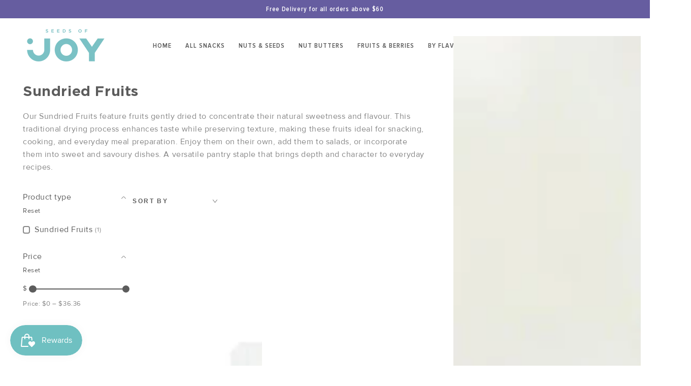

--- FILE ---
content_type: text/css
request_url: https://seedsofjoy.co/cdn/shop/t/13/assets/component-seasonal-deals.css?v=133417785428764020091766124585
body_size: 179
content:
.seasonal-deal__content{display:grid;grid-template-columns:repeat(auto-fit,minmax(300px,1fr));gap:1.8rem;padding-inline:2rem}.seasonal-deal__content .banner{text-align:center;position:relative;overflow:hidden;display:flex;flex-direction:column}.seasonal-deal__content .banner>.media{width:100%;height:auto;object-fit:cover}.seasonal-deal__content .text-group{padding:1.5rem;color:#fff}.seasonal-deal__content .text-group.on-side .button,.seasonal-deal__content .banner-text-overlay .button{margin-block-end:2rem}.seasonal-deal__content .text-group.on-side .button{border:none}.banner-text-overlay{position:absolute;width:80%;z-index:1}.seasonal-deal__item .top-left{top:0;left:0}.seasonal-deal__item .top-center{top:0;left:50%;transform:translate(-50%)}.seasonal-deal__item .top-right{top:0;right:0}.seasonal-deal__item .middle-left{top:50%;left:0;transform:translateY(-50%)}.seasonal-deal__item .middle-center{top:50%;left:50%;transform:translate(-50%,-50%)}.seasonal-deal__item .middle-right{top:50%;right:0;transform:translateY(-50%)}.seasonal-deal__item .bottom-left{bottom:0;left:0}.seasonal-deal__item .bottom-center{bottom:0;left:50%;transform:translate(-50%)}.seasonal-deal__item .bottom-right{bottom:0;right:0}.seasonal-deal__content .layout-top{flex-direction:column}.seasonal-deal__content .layout-bottom{flex-direction:column-reverse}.seasonal-deal__content .layout-left{flex-direction:row}.seasonal-deal__content .layout-right{flex-direction:row-reverse}.seasonal-deal__item-text{padding:1rem}.seasonal-deal__item.overlay-opacity{position:relative}.seasonal-deal__item.overlay-opacity .media:before{content:"";position:absolute;top:0;right:0;bottom:0;left:0;background-color:var(--color-overlay);opacity:var(--opacity-overlay);pointer-events:none;z-index:1}.seasonal-deal__content{padding-inline-start:2rem;padding-inline-end:2rem}#deal-drawer:popover-open .popover-close-button.header__icon:after{transform:scale(1);transition-delay:var(--duration-long)}.seasonal-deal__header{padding:2rem}.seasonal-deal__header .title{margin:0;text-transform:uppercase;letter-spacing:.3rem}.seasonal-deal__border{display:block;margin-top:1.5rem;border-bottom:.1rem solid rgb(var(--color-border))}header-popover button.header__icon{cursor:pointer;background:transparent;border:none}body.with-popover{pointer-events:none;height:100vh;overflow-y:hidden;padding-right:15px}#deal-drawer{pointer-events:auto;border:none;position:fixed;inset:unset;top:0;height:100dvh;right:0;transition:translate var(--duration-long) allow-discrete,display var(--duration-long) allow-discrete,overlay var(--duration-long) allow-discrete;translate:45rem 0;z-index:9;padding:0}#deal-drawer:popover-open{translate:0 0}#deal-drawer:popover-open::backdrop{opacity:.7}@starting-style{#deal-drawer:popover-open::backdrop{opacity:0}}#deal-drawer::backdrop{background-color:#000;opacity:0;transition:opacity var(--duration-long),display var(--duration-long) allow-discrete,overlay var(--duration-long) allow-discrete}@starting-style{#deal-drawer:popover-open{translate:45rem 0}}@media screen and (min-width: 990px){#deal-drawer{width:45rem}}header-popover .header__icon svg{animation:wiggle 4s ease-in-out infinite}@keyframes wiggle{0%,90%{transform:rotate(0)}92%{transform:rotate(10deg)}94%{transform:rotate(-10deg)}96%{transform:rotate(5deg)}98%{transform:rotate(0)}}
/*# sourceMappingURL=/cdn/shop/t/13/assets/component-seasonal-deals.css.map?v=133417785428764020091766124585 */


--- FILE ---
content_type: text/css
request_url: https://seedsofjoy.co/cdn/shop/t/13/assets/section-newsletter.css?v=141201548951970084481766124615
body_size: -507
content:
.newsletter{color:rgba(var(--color-foreground),.75);background:var(--gradient-background);background-color:rgb(var(--color-background));border-radius:min(var(--button-radius),.8rem)}.newsletter__wrapper{margin:0 auto;padding:5rem 3rem 6rem}@media screen and (min-width: 750px){.newsletter__wrapper{padding:8rem 9rem 9rem}}@media screen and (min-width: 990px){.newsletter__wrapper{max-width:72.6rem}}.newsletter__wrapper>*{margin-top:0;margin-bottom:0}.newsletter__wrapper>*+*{margin-top:1rem}.newsletter__wrapper>*+form-state{display:block;margin-top:2rem}.newsletter__subheading{max-width:70rem;font-size:1.4rem}.newsletter__wrapper .newsletter-form__field-wrapper{width:36rem;max-width:100%;display:inline-block}.newsletter__wrapper .form__message{margin-top:1.5rem}.newsletter__wrapper .newsletter-form .field__input{font-size:1.5rem}@media screen and (min-width: 750px){.newsletter__wrapper .newsletter-form .field__input{font-size:1.6rem}}.newsletter__wrapper .newsletter-form .field__input::placeholder{color:rgb(var(--color-foreground))}.newsletter__wrapper .newsletter-form .field__button .icon{width:1.5rem;height:1.5rem}
/*# sourceMappingURL=/cdn/shop/t/13/assets/section-newsletter.css.map?v=141201548951970084481766124615 */
